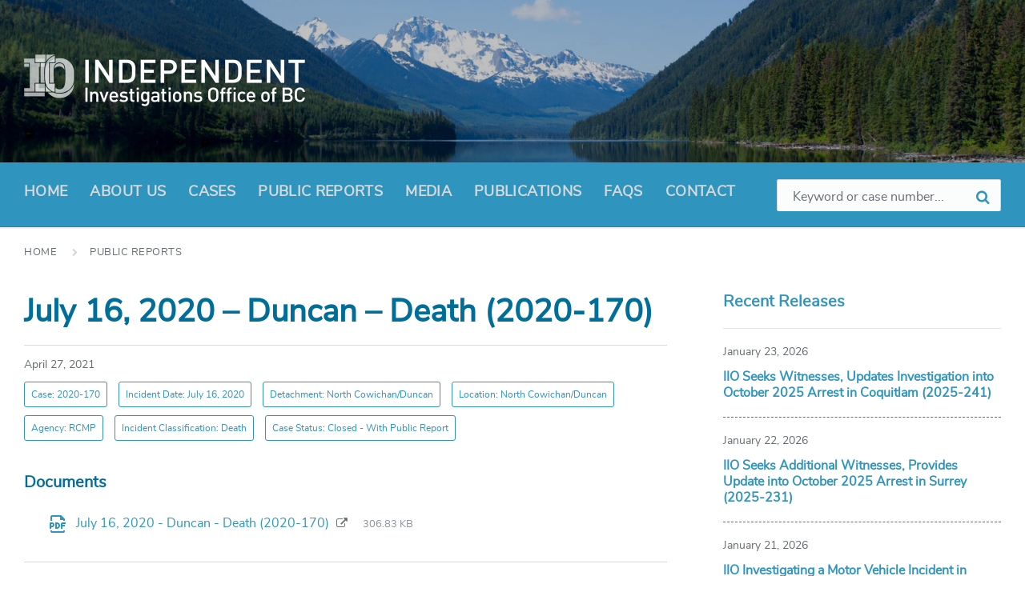

--- FILE ---
content_type: text/html; charset=UTF-8
request_url: https://iiobc.ca/public-reports/july-16-2020-duncan-death-2020-170/
body_size: 12652
content:
<!DOCTYPE html>
<html dir="ltr" lang="en-US" prefix="og: https://ogp.me/ns#">
<head>
    <meta http-equiv="Content-Type" content="text/html; charset=UTF-8">
    <meta name="viewport" content="width=device-width, initial-scale=1.0">
    <link rel="pingback" href="https://iiobc.ca/xmlrpc.php">
    <title>July 16, 2020 – Duncan – Death (2020-170) | Independent Investigations Office of BC, IIO, IIOBC</title>
	<style>img:is([sizes="auto" i], [sizes^="auto," i]) { contain-intrinsic-size: 3000px 1500px }</style>
	
		<!-- All in One SEO 4.8.0 - aioseo.com -->
	<meta name="robots" content="max-image-preview:large" />
	<meta name="google-site-verification" content="CHCbNFNDmkZOjQhPcsWOGbHkVZMwrjp-G4Iaalqkiis" />
	<link rel="canonical" href="https://iiobc.ca/public-reports/july-16-2020-duncan-death-2020-170/" />
	<meta name="generator" content="All in One SEO (AIOSEO) 4.8.0" />
		<meta property="og:locale" content="en_US" />
		<meta property="og:site_name" content="Independent Investigations Office of BC, IIO, IIOBC | The Independent Investigations Office of BC is a civilian-led investigatory body" />
		<meta property="og:type" content="article" />
		<meta property="og:title" content="July 16, 2020 – Duncan – Death (2020-170) | Independent Investigations Office of BC, IIO, IIOBC" />
		<meta property="og:url" content="https://iiobc.ca/public-reports/july-16-2020-duncan-death-2020-170/" />
		<meta property="og:image" content="https://iiobc.ca/app/uploads/sites/472/2019/03/iio_logo.png" />
		<meta property="og:image:secure_url" content="https://iiobc.ca/app/uploads/sites/472/2019/03/iio_logo.png" />
		<meta property="og:image:width" content="702" />
		<meta property="og:image:height" content="130" />
		<meta property="article:published_time" content="2021-04-27T19:45:10+00:00" />
		<meta property="article:modified_time" content="2021-04-27T19:45:10+00:00" />
		<script type="application/ld+json" class="aioseo-schema">
			{"@context":"https:\/\/schema.org","@graph":[{"@type":"BreadcrumbList","@id":"https:\/\/iiobc.ca\/public-reports\/july-16-2020-duncan-death-2020-170\/#breadcrumblist","itemListElement":[{"@type":"ListItem","@id":"https:\/\/iiobc.ca\/#listItem","position":1,"name":"Home","item":"https:\/\/iiobc.ca\/","nextItem":{"@type":"ListItem","@id":"https:\/\/iiobc.ca\/public-reports\/july-16-2020-duncan-death-2020-170\/#listItem","name":"July 16, 2020 - Duncan - Death (2020-170)"}},{"@type":"ListItem","@id":"https:\/\/iiobc.ca\/public-reports\/july-16-2020-duncan-death-2020-170\/#listItem","position":2,"name":"July 16, 2020 - Duncan - Death (2020-170)","previousItem":{"@type":"ListItem","@id":"https:\/\/iiobc.ca\/#listItem","name":"Home"}}]},{"@type":"Organization","@id":"https:\/\/iiobc.ca\/#organization","name":"Independent Investigations Office of BC, IIO, IIOBC","description":"The Independent Investigations Office of BC is a civilian-led investigatory body","url":"https:\/\/iiobc.ca\/","logo":{"@type":"ImageObject","url":"https:\/\/iiobc.ca\/app\/uploads\/sites\/472\/2019\/03\/iio_logo.png","@id":"https:\/\/iiobc.ca\/public-reports\/july-16-2020-duncan-death-2020-170\/#organizationLogo","width":702,"height":130},"image":{"@id":"https:\/\/iiobc.ca\/public-reports\/july-16-2020-duncan-death-2020-170\/#organizationLogo"}},{"@type":"WebPage","@id":"https:\/\/iiobc.ca\/public-reports\/july-16-2020-duncan-death-2020-170\/#webpage","url":"https:\/\/iiobc.ca\/public-reports\/july-16-2020-duncan-death-2020-170\/","name":"July 16, 2020 \u2013 Duncan \u2013 Death (2020-170) | Independent Investigations Office of BC, IIO, IIOBC","inLanguage":"en-US","isPartOf":{"@id":"https:\/\/iiobc.ca\/#website"},"breadcrumb":{"@id":"https:\/\/iiobc.ca\/public-reports\/july-16-2020-duncan-death-2020-170\/#breadcrumblist"},"datePublished":"2021-04-27T12:45:10-07:00","dateModified":"2021-04-27T12:45:10-07:00"},{"@type":"WebSite","@id":"https:\/\/iiobc.ca\/#website","url":"https:\/\/iiobc.ca\/","name":"Independent Investigations Office of BC, IIO, IIOBC","description":"The Independent Investigations Office of BC is a civilian-led investigatory body","inLanguage":"en-US","publisher":{"@id":"https:\/\/iiobc.ca\/#organization"}}]}
		</script>
		<!-- All in One SEO -->

<link rel="alternate" type="application/rss+xml" title="Independent Investigations Office of BC, IIO, IIOBC &raquo; Feed" href="https://iiobc.ca/feed/" />
<link rel="alternate" type="application/rss+xml" title="Independent Investigations Office of BC, IIO, IIOBC &raquo; Comments Feed" href="https://iiobc.ca/comments/feed/" />
<script type="text/javascript">
/* <![CDATA[ */
window._wpemojiSettings = {"baseUrl":"https:\/\/s.w.org\/images\/core\/emoji\/15.0.3\/72x72\/","ext":".png","svgUrl":"https:\/\/s.w.org\/images\/core\/emoji\/15.0.3\/svg\/","svgExt":".svg","source":{"concatemoji":"https:\/\/iiobc.ca\/wp-includes\/js\/wp-emoji-release.min.js?ver=6.7.2"}};
/*! This file is auto-generated */
!function(i,n){var o,s,e;function c(e){try{var t={supportTests:e,timestamp:(new Date).valueOf()};sessionStorage.setItem(o,JSON.stringify(t))}catch(e){}}function p(e,t,n){e.clearRect(0,0,e.canvas.width,e.canvas.height),e.fillText(t,0,0);var t=new Uint32Array(e.getImageData(0,0,e.canvas.width,e.canvas.height).data),r=(e.clearRect(0,0,e.canvas.width,e.canvas.height),e.fillText(n,0,0),new Uint32Array(e.getImageData(0,0,e.canvas.width,e.canvas.height).data));return t.every(function(e,t){return e===r[t]})}function u(e,t,n){switch(t){case"flag":return n(e,"\ud83c\udff3\ufe0f\u200d\u26a7\ufe0f","\ud83c\udff3\ufe0f\u200b\u26a7\ufe0f")?!1:!n(e,"\ud83c\uddfa\ud83c\uddf3","\ud83c\uddfa\u200b\ud83c\uddf3")&&!n(e,"\ud83c\udff4\udb40\udc67\udb40\udc62\udb40\udc65\udb40\udc6e\udb40\udc67\udb40\udc7f","\ud83c\udff4\u200b\udb40\udc67\u200b\udb40\udc62\u200b\udb40\udc65\u200b\udb40\udc6e\u200b\udb40\udc67\u200b\udb40\udc7f");case"emoji":return!n(e,"\ud83d\udc26\u200d\u2b1b","\ud83d\udc26\u200b\u2b1b")}return!1}function f(e,t,n){var r="undefined"!=typeof WorkerGlobalScope&&self instanceof WorkerGlobalScope?new OffscreenCanvas(300,150):i.createElement("canvas"),a=r.getContext("2d",{willReadFrequently:!0}),o=(a.textBaseline="top",a.font="600 32px Arial",{});return e.forEach(function(e){o[e]=t(a,e,n)}),o}function t(e){var t=i.createElement("script");t.src=e,t.defer=!0,i.head.appendChild(t)}"undefined"!=typeof Promise&&(o="wpEmojiSettingsSupports",s=["flag","emoji"],n.supports={everything:!0,everythingExceptFlag:!0},e=new Promise(function(e){i.addEventListener("DOMContentLoaded",e,{once:!0})}),new Promise(function(t){var n=function(){try{var e=JSON.parse(sessionStorage.getItem(o));if("object"==typeof e&&"number"==typeof e.timestamp&&(new Date).valueOf()<e.timestamp+604800&&"object"==typeof e.supportTests)return e.supportTests}catch(e){}return null}();if(!n){if("undefined"!=typeof Worker&&"undefined"!=typeof OffscreenCanvas&&"undefined"!=typeof URL&&URL.createObjectURL&&"undefined"!=typeof Blob)try{var e="postMessage("+f.toString()+"("+[JSON.stringify(s),u.toString(),p.toString()].join(",")+"));",r=new Blob([e],{type:"text/javascript"}),a=new Worker(URL.createObjectURL(r),{name:"wpTestEmojiSupports"});return void(a.onmessage=function(e){c(n=e.data),a.terminate(),t(n)})}catch(e){}c(n=f(s,u,p))}t(n)}).then(function(e){for(var t in e)n.supports[t]=e[t],n.supports.everything=n.supports.everything&&n.supports[t],"flag"!==t&&(n.supports.everythingExceptFlag=n.supports.everythingExceptFlag&&n.supports[t]);n.supports.everythingExceptFlag=n.supports.everythingExceptFlag&&!n.supports.flag,n.DOMReady=!1,n.readyCallback=function(){n.DOMReady=!0}}).then(function(){return e}).then(function(){var e;n.supports.everything||(n.readyCallback(),(e=n.source||{}).concatemoji?t(e.concatemoji):e.wpemoji&&e.twemoji&&(t(e.twemoji),t(e.wpemoji)))}))}((window,document),window._wpemojiSettings);
/* ]]> */
</script>
		<style type="text/css">
			#wpadminbar #wp-admin-bar-my-networks > .ab-item:first-child:before {
				content: "\f325";
				top: 3px;
			}
		</style>
		<style id='wp-emoji-styles-inline-css' type='text/css'>

	img.wp-smiley, img.emoji {
		display: inline !important;
		border: none !important;
		box-shadow: none !important;
		height: 1em !important;
		width: 1em !important;
		margin: 0 0.07em !important;
		vertical-align: -0.1em !important;
		background: none !important;
		padding: 0 !important;
	}
</style>
<link rel='stylesheet' id='wp-block-library-css' href='https://iiobc.ca/wp-includes/css/dist/block-library/style.min.css?ver=6.7.2' type='text/css' media='all' />
<style id='classic-theme-styles-inline-css' type='text/css'>
/*! This file is auto-generated */
.wp-block-button__link{color:#fff;background-color:#32373c;border-radius:9999px;box-shadow:none;text-decoration:none;padding:calc(.667em + 2px) calc(1.333em + 2px);font-size:1.125em}.wp-block-file__button{background:#32373c;color:#fff;text-decoration:none}
</style>
<style id='global-styles-inline-css' type='text/css'>
:root{--wp--preset--aspect-ratio--square: 1;--wp--preset--aspect-ratio--4-3: 4/3;--wp--preset--aspect-ratio--3-4: 3/4;--wp--preset--aspect-ratio--3-2: 3/2;--wp--preset--aspect-ratio--2-3: 2/3;--wp--preset--aspect-ratio--16-9: 16/9;--wp--preset--aspect-ratio--9-16: 9/16;--wp--preset--color--black: #000000;--wp--preset--color--cyan-bluish-gray: #abb8c3;--wp--preset--color--white: #ffffff;--wp--preset--color--pale-pink: #f78da7;--wp--preset--color--vivid-red: #cf2e2e;--wp--preset--color--luminous-vivid-orange: #ff6900;--wp--preset--color--luminous-vivid-amber: #fcb900;--wp--preset--color--light-green-cyan: #7bdcb5;--wp--preset--color--vivid-green-cyan: #00d084;--wp--preset--color--pale-cyan-blue: #8ed1fc;--wp--preset--color--vivid-cyan-blue: #0693e3;--wp--preset--color--vivid-purple: #9b51e0;--wp--preset--gradient--vivid-cyan-blue-to-vivid-purple: linear-gradient(135deg,rgba(6,147,227,1) 0%,rgb(155,81,224) 100%);--wp--preset--gradient--light-green-cyan-to-vivid-green-cyan: linear-gradient(135deg,rgb(122,220,180) 0%,rgb(0,208,130) 100%);--wp--preset--gradient--luminous-vivid-amber-to-luminous-vivid-orange: linear-gradient(135deg,rgba(252,185,0,1) 0%,rgba(255,105,0,1) 100%);--wp--preset--gradient--luminous-vivid-orange-to-vivid-red: linear-gradient(135deg,rgba(255,105,0,1) 0%,rgb(207,46,46) 100%);--wp--preset--gradient--very-light-gray-to-cyan-bluish-gray: linear-gradient(135deg,rgb(238,238,238) 0%,rgb(169,184,195) 100%);--wp--preset--gradient--cool-to-warm-spectrum: linear-gradient(135deg,rgb(74,234,220) 0%,rgb(151,120,209) 20%,rgb(207,42,186) 40%,rgb(238,44,130) 60%,rgb(251,105,98) 80%,rgb(254,248,76) 100%);--wp--preset--gradient--blush-light-purple: linear-gradient(135deg,rgb(255,206,236) 0%,rgb(152,150,240) 100%);--wp--preset--gradient--blush-bordeaux: linear-gradient(135deg,rgb(254,205,165) 0%,rgb(254,45,45) 50%,rgb(107,0,62) 100%);--wp--preset--gradient--luminous-dusk: linear-gradient(135deg,rgb(255,203,112) 0%,rgb(199,81,192) 50%,rgb(65,88,208) 100%);--wp--preset--gradient--pale-ocean: linear-gradient(135deg,rgb(255,245,203) 0%,rgb(182,227,212) 50%,rgb(51,167,181) 100%);--wp--preset--gradient--electric-grass: linear-gradient(135deg,rgb(202,248,128) 0%,rgb(113,206,126) 100%);--wp--preset--gradient--midnight: linear-gradient(135deg,rgb(2,3,129) 0%,rgb(40,116,252) 100%);--wp--preset--font-size--small: 13px;--wp--preset--font-size--medium: 20px;--wp--preset--font-size--large: 36px;--wp--preset--font-size--x-large: 42px;--wp--preset--spacing--20: 0.44rem;--wp--preset--spacing--30: 0.67rem;--wp--preset--spacing--40: 1rem;--wp--preset--spacing--50: 1.5rem;--wp--preset--spacing--60: 2.25rem;--wp--preset--spacing--70: 3.38rem;--wp--preset--spacing--80: 5.06rem;--wp--preset--shadow--natural: 6px 6px 9px rgba(0, 0, 0, 0.2);--wp--preset--shadow--deep: 12px 12px 50px rgba(0, 0, 0, 0.4);--wp--preset--shadow--sharp: 6px 6px 0px rgba(0, 0, 0, 0.2);--wp--preset--shadow--outlined: 6px 6px 0px -3px rgba(255, 255, 255, 1), 6px 6px rgba(0, 0, 0, 1);--wp--preset--shadow--crisp: 6px 6px 0px rgba(0, 0, 0, 1);}:where(.is-layout-flex){gap: 0.5em;}:where(.is-layout-grid){gap: 0.5em;}body .is-layout-flex{display: flex;}.is-layout-flex{flex-wrap: wrap;align-items: center;}.is-layout-flex > :is(*, div){margin: 0;}body .is-layout-grid{display: grid;}.is-layout-grid > :is(*, div){margin: 0;}:where(.wp-block-columns.is-layout-flex){gap: 2em;}:where(.wp-block-columns.is-layout-grid){gap: 2em;}:where(.wp-block-post-template.is-layout-flex){gap: 1.25em;}:where(.wp-block-post-template.is-layout-grid){gap: 1.25em;}.has-black-color{color: var(--wp--preset--color--black) !important;}.has-cyan-bluish-gray-color{color: var(--wp--preset--color--cyan-bluish-gray) !important;}.has-white-color{color: var(--wp--preset--color--white) !important;}.has-pale-pink-color{color: var(--wp--preset--color--pale-pink) !important;}.has-vivid-red-color{color: var(--wp--preset--color--vivid-red) !important;}.has-luminous-vivid-orange-color{color: var(--wp--preset--color--luminous-vivid-orange) !important;}.has-luminous-vivid-amber-color{color: var(--wp--preset--color--luminous-vivid-amber) !important;}.has-light-green-cyan-color{color: var(--wp--preset--color--light-green-cyan) !important;}.has-vivid-green-cyan-color{color: var(--wp--preset--color--vivid-green-cyan) !important;}.has-pale-cyan-blue-color{color: var(--wp--preset--color--pale-cyan-blue) !important;}.has-vivid-cyan-blue-color{color: var(--wp--preset--color--vivid-cyan-blue) !important;}.has-vivid-purple-color{color: var(--wp--preset--color--vivid-purple) !important;}.has-black-background-color{background-color: var(--wp--preset--color--black) !important;}.has-cyan-bluish-gray-background-color{background-color: var(--wp--preset--color--cyan-bluish-gray) !important;}.has-white-background-color{background-color: var(--wp--preset--color--white) !important;}.has-pale-pink-background-color{background-color: var(--wp--preset--color--pale-pink) !important;}.has-vivid-red-background-color{background-color: var(--wp--preset--color--vivid-red) !important;}.has-luminous-vivid-orange-background-color{background-color: var(--wp--preset--color--luminous-vivid-orange) !important;}.has-luminous-vivid-amber-background-color{background-color: var(--wp--preset--color--luminous-vivid-amber) !important;}.has-light-green-cyan-background-color{background-color: var(--wp--preset--color--light-green-cyan) !important;}.has-vivid-green-cyan-background-color{background-color: var(--wp--preset--color--vivid-green-cyan) !important;}.has-pale-cyan-blue-background-color{background-color: var(--wp--preset--color--pale-cyan-blue) !important;}.has-vivid-cyan-blue-background-color{background-color: var(--wp--preset--color--vivid-cyan-blue) !important;}.has-vivid-purple-background-color{background-color: var(--wp--preset--color--vivid-purple) !important;}.has-black-border-color{border-color: var(--wp--preset--color--black) !important;}.has-cyan-bluish-gray-border-color{border-color: var(--wp--preset--color--cyan-bluish-gray) !important;}.has-white-border-color{border-color: var(--wp--preset--color--white) !important;}.has-pale-pink-border-color{border-color: var(--wp--preset--color--pale-pink) !important;}.has-vivid-red-border-color{border-color: var(--wp--preset--color--vivid-red) !important;}.has-luminous-vivid-orange-border-color{border-color: var(--wp--preset--color--luminous-vivid-orange) !important;}.has-luminous-vivid-amber-border-color{border-color: var(--wp--preset--color--luminous-vivid-amber) !important;}.has-light-green-cyan-border-color{border-color: var(--wp--preset--color--light-green-cyan) !important;}.has-vivid-green-cyan-border-color{border-color: var(--wp--preset--color--vivid-green-cyan) !important;}.has-pale-cyan-blue-border-color{border-color: var(--wp--preset--color--pale-cyan-blue) !important;}.has-vivid-cyan-blue-border-color{border-color: var(--wp--preset--color--vivid-cyan-blue) !important;}.has-vivid-purple-border-color{border-color: var(--wp--preset--color--vivid-purple) !important;}.has-vivid-cyan-blue-to-vivid-purple-gradient-background{background: var(--wp--preset--gradient--vivid-cyan-blue-to-vivid-purple) !important;}.has-light-green-cyan-to-vivid-green-cyan-gradient-background{background: var(--wp--preset--gradient--light-green-cyan-to-vivid-green-cyan) !important;}.has-luminous-vivid-amber-to-luminous-vivid-orange-gradient-background{background: var(--wp--preset--gradient--luminous-vivid-amber-to-luminous-vivid-orange) !important;}.has-luminous-vivid-orange-to-vivid-red-gradient-background{background: var(--wp--preset--gradient--luminous-vivid-orange-to-vivid-red) !important;}.has-very-light-gray-to-cyan-bluish-gray-gradient-background{background: var(--wp--preset--gradient--very-light-gray-to-cyan-bluish-gray) !important;}.has-cool-to-warm-spectrum-gradient-background{background: var(--wp--preset--gradient--cool-to-warm-spectrum) !important;}.has-blush-light-purple-gradient-background{background: var(--wp--preset--gradient--blush-light-purple) !important;}.has-blush-bordeaux-gradient-background{background: var(--wp--preset--gradient--blush-bordeaux) !important;}.has-luminous-dusk-gradient-background{background: var(--wp--preset--gradient--luminous-dusk) !important;}.has-pale-ocean-gradient-background{background: var(--wp--preset--gradient--pale-ocean) !important;}.has-electric-grass-gradient-background{background: var(--wp--preset--gradient--electric-grass) !important;}.has-midnight-gradient-background{background: var(--wp--preset--gradient--midnight) !important;}.has-small-font-size{font-size: var(--wp--preset--font-size--small) !important;}.has-medium-font-size{font-size: var(--wp--preset--font-size--medium) !important;}.has-large-font-size{font-size: var(--wp--preset--font-size--large) !important;}.has-x-large-font-size{font-size: var(--wp--preset--font-size--x-large) !important;}
:where(.wp-block-post-template.is-layout-flex){gap: 1.25em;}:where(.wp-block-post-template.is-layout-grid){gap: 1.25em;}
:where(.wp-block-columns.is-layout-flex){gap: 2em;}:where(.wp-block-columns.is-layout-grid){gap: 2em;}
:root :where(.wp-block-pullquote){font-size: 1.5em;line-height: 1.6;}
</style>
<link rel='stylesheet' id='lsvr-pressville-main-style-css' href='https://iiobc.ca/app/themes/bcgov-iio-theme/style.css?ver=6.7.2' type='text/css' media='all' />
<style id='lsvr-pressville-main-style-inline-css' type='text/css'>
@media ( min-width: 1200px ) { .header-titlebar__logo { width: 120px; } } .header-titlebar__logo { max-width: 120px; }
</style>
<link rel='stylesheet' id='lsvr-pressville-child-style-css' href='https://iiobc.ca/app/themes/child-bcgov-iio-theme/style.css?ver=1.4.1' type='text/css' media='all' />
<link rel='stylesheet' id='font-awesome-css' href='https://iiobc.ca/app/themes/child-bcgov-iio-theme/assets/fonts/font-awesome.min.css?ver=6.7.2' type='text/css' media='all' />
<link rel='stylesheet' id='select2-css' href='https://iiobc.ca/app/themes/child-bcgov-iio-theme/assets/css/select2.min.css?ver=6.7.2' type='text/css' media='all' />
<link rel='stylesheet' id='lsvr-pressville-color-scheme-css' href='https://iiobc.ca/app/themes/bcgov-iio-theme/assets/css/skins/default.css?ver=6.7.2' type='text/css' media='all' />
<style id='lsvr-pressville-color-scheme-inline-css' type='text/css'>
body { color: #000000; }a { color: #2f95be; }abbr { border-color: #000000; }input, select, textarea { color: #000000; }.c-alert-message { background-color: rgba( 47, 149, 190, 0.25 ); }.c-alert-message:before { color: #2f95be; }.c-arrow-button__icon { color: #2f95be; }.c-button { color: #2f95be; border-color: rgba( 47, 149, 190, 0.6 ); }.c-button:hover { border-color: #2f95be; }.c-button:active { border-color: rgba( 47, 149, 190, 0.5 ); }.c-search-form__button { color: #2f95be; }.header-topbar { background-color: #2f95be; }@media ( min-width: 992px ) {.header-menu-primary__item-link--level-0 { color: #000000; }.current-menu-ancestor .header-menu-primary__item-link--level-0,.current-menu-item .header-menu-primary__item-link--level-0 { color: #2f95be; }.current-menu-ancestor .header-menu-primary__item-link--level-0:before,.current-menu-item .header-menu-primary__item-link--level-0:before { background-color: #2f95be; }.header-menu-primary__dropdown .header-menu-primary__item-link { color: #000000; }.header-menu-primary__dropdown .header-menu-primary__item-link:hover { color: #2f95be; }.header-menu-primary__dropdown .header-menu-primary__item--level-1.current-menu-ancestor > .header-menu-primary__item-link,.header-menu-primary__dropdown .current-menu-item > .header-menu-primary__item-link { background-color: rgba( 47, 149, 190, 0.2 ); }.header-menu-primary__megamenu .header-menu-primary__item-link { color: #000000; }.header-menu-primary__megamenu .header-menu-primary__item-link:hover { color: #2f95be; }.header-menu-primary__megamenu .header-menu-primary__item-link--level-1 { color: #2f95be; }.header-menu-primary__megamenu .header-menu-primary__submenu--level-1 .current-menu-item > .header-menu-primary__item-link { background-color: rgba( 47, 149, 190, 0.2 ); }}.header-search__toggle { background-color: #2f95be; }.header-search__submit { color: #2f95be; }.header-search__filter-label--active { background-color: #2f95be; }.header-languages-mobile__item-link--active { color: #2f95be; }.header-languages-mobile__toggle { background-color: #2f95be; }.header-languages-mobile__toggle:before { border-bottom-color: #2f95be; }.header-mobile-toggle { background-color: #2f95be; }.post-archive-categories__list:before { color: #2f95be; }.post-archive-categories__item:before { background-color: #000000; }.post-archive-categories__item-link { color: #2f95be; }.post-archive-filter__option--datepicker:after { color: #2f95be; }.post-archive-filter__submit-button { background-color: #2f95be; }.post-archive-filter__reset-button { color: #2f95be; }.post__category-link,.post__meta-author-link,.post__meta-location .post__location-link { color: #2f95be; }.post-password-form input[type="submit"] { background-color: #2f95be; }.post__tag-item-link { color: #2f95be; border-color: rgba( 47, 149, 190, 0.4 ); }.post__tag-item-link:hover { background-color: #2f95be; }.post-comments__list .comment-reply-link { color: #2f95be; border-color: rgba( 47, 149, 190, 0.6 ); }.post-comments__list .comment-reply-link:hover { border-color: #2f95be; }.post-comments__list .comment-reply-link:active { border-color: rgba( 47, 149, 190, 0.5 ); }.comment-form .submit { background-color: #2f95be; }.post-pagination__item-link,.post-pagination__number-link { color: #2f95be; }.post-pagination__number-link:hover { background-color: #2f95be;  }.navigation.pagination a { color: #2f95be; }.navigation.pagination .page-numbers.current,.navigation.pagination .page-numbers:not( .next ):not( .prev ):not( .dots ):hover { background-color: #2f95be; }.blog-post-archive .post__title-link { color: #2f95be; }.blog-post-archive--grid .post__categories-link { color: rgba( 47, 149, 190, 0.8 ); }.blog-post-archive--grid .has-post-thumbnail:hover .post__bg { background-color: rgba( 47, 149, 190, 0.65 ); }.lsvr_listing-map__infobox-title-link { color: #2f95be; }.lsvr_listing-map__marker-inner { background-color: #2f95be; border-color: #2f95be; }.lsvr_listing-map__marker-inner:before { border-top-color: #2f95be; }.lsvr_listing-post-archive--default .post__title-link { color: #2f95be; }.lsvr_listing-post-archive--grid  .post__meta { background-color: rgba( 47, 149, 190, 0.9 ); }.lsvr_listing-post-single .post__social-links-link:hover { background-color: #2f95be; }.lsvr_listing-post-single .post__contact-item:before { color: #2f95be; }.lsvr_listing-post-single .post__contact-item-link { color: #2f95be; }.lsvr_listing-post-single .post__addressmap { background-color: #2f95be; }.lsvr_listing-post-single .post__address:before { color: #2f95be; }.lsvr_event-post-archive--default .post__title-link { color: #2f95be; }.lsvr_event-post-archive--grid .post__date { background-color: rgba( 47, 149, 190, 0.9 ); }.lsvr_event-post-archive--grid .post.has-post-thumbnail:hover .post__bg { background-color: rgba( 47, 149, 190, 0.4 ); }.lsvr_event-post-archive--timeline .post__inner:before { background-color: #2f95be; }.lsvr_event-post-archive--timeline .post__title-link { color: #2f95be; }.lsvr_event-post-single .post__status { background-color: rgba( 47, 149, 190, 0.2 ); }.lsvr_event-post-single .post__status:before { color: rgba( 47, 149, 190, 0.4 ); }.lsvr_event-post-single .post__info-item:before { color: #2f95be; }.lsvr_event-post-single .post__addressmap { background-color: #2f95be; }.lsvr_event-post-single .post__address:before { color: #2f95be; }.lsvr_gallery-post-archive--default .post__title-link { color: #2f95be; }.lsvr_gallery-post-archive--grid .post:hover .post__bg { background-color: rgba( 47, 149, 190, 0.4 ); }.lsvr_document-post-archive--default .post__title-link { color: #2f95be; }.lsvr_document-post-archive--categorized-attachments .post-tree__folder-link-holder:before { color: #2f95be; }.lsvr_document-post-archive--categorized-attachments .post-tree__folder-toggle:before { color: #2f95be; }.lsvr_document-post-single .post__meta-item:before { color: #2f95be; }.lsvr_person-post-page .post__social-link:hover { background-color: #2f95be; }.lsvr_person-post-archive .post__title-link { color: #2f95be; }.lsvr_person-post-archive .post__subtitle { color: #2f95be; }.lsvr_person-post-single .post__subtitle { color: #2f95be; }.lsvr_person-post-single .post__contact-item:before { color: #2f95be; }.lsvr_person-post-single .post__contact-item-link { color: #2f95be; }.search-results-page__item-title-link { color: #2f95be; }.back-to-top__link { background-color: #2f95be; }.widget__title { color: #000000; }.widget__more-link { color: #2f95be; border-color: rgba( 47, 149, 190, 0.6 ); }.widget__more-link:hover { border-color: rgba( 47, 149, 190, 1 ); }.widget__more-link:active { border-color: rgba( 47, 149, 190, 0.5 ); }.lsvr-pressville-weather-widget__time-title,.lsvr-pressville-weather-widget__weather-item-title { color: #2f95be; }.lsvr-pressville-weather-widget__weather-item-icon { color: #2f95be; }.lsvr-post-featured-widget__title-link { color: #2f95be; }.lsvr-post-featured-widget__category-link { color: #2f95be; }.lsvr_notice-list-widget__item-title-link { color: #2f95be; }.lsvr_notice-list-widget__item-category-link { color: #2f95be; }.lsvr_listing-list-widget__item-title-link { color: #2f95be; }.lsvr_listing-featured-widget__title-link { color: #2f95be; }.lsvr_event-list-widget__item-title-link { color: #2f95be; }.lsvr_event-list-widget__item-date-month { background-color: #2f95be; }.lsvr_event-featured-widget__title-link { color: #2f95be; }.lsvr_event-filter-widget__option--datepicker:after { color: #2f95be; }.lsvr_event-filter-widget__submit-button { background-color: #2f95be; }.lsvr_gallery-list-widget__item-title-link { color: #2f95be; }.lsvr_gallery-featured-widget__title-link { color: #2f95be; }.lsvr_document-list-widget__item-title-link { color: #2f95be; }.lsvr_document-featured-widget__title-link { color: #2f95be; }.lsvr_person-list-widget__item-title-link { color: #2f95be; }.lsvr_person-list-widget__item-subtitle { color: #2f95be; }.lsvr_person-list-widget__item-social-link:hover { background-color: #2f95be; }.lsvr_person-featured-widget__title-link { color: #2f95be; }.lsvr_person-featured-widget__subtitle { color: #2f95be; }.lsvr_person-featured-widget__social-link:hover { background-color: #2f95be; }.widget_display_search .button { color: #2f95be; border-color: rgba( 47, 149, 190, 0.6 ); }.widget_display_search .button:hover { border-color: #2f95be; }.widget_display_search .button:active { border-color: rgba( 47, 149, 190, 0.5 ); }.bbp_widget_login .bbp-submit-wrapper .button { color: #2f95be; border-color: rgba( 47, 149, 190, 0.6 ); }.bbp_widget_login .bbp-submit-wrapper .button:hover { border-color: #2f95be; }.bbp_widget_login .bbp-submit-wrapper .button:active { border-color: rgba( 47, 149, 190, 0.5 ); }.lsvr-pressville-post-grid__post-event-date { background-color: rgba( 47, 149, 190, 0.9 ); }.lsvr-pressville-post-grid__post-badge { background-color: rgba( 47, 149, 190, 0.9 ); }.has-post-thumbnail:hover .lsvr-pressville-post-grid__post-bg { background-color: rgba( 47, 149, 190, 0.5 ); }.lsvr-pressville-sitemap__item-link--level-0 { color: #2f95be; }.lsvr-pressville-sitemap__toggle { color: #2f95be; }.lsvr-button { color: #2f95be; border-color: rgba( 47, 149, 190, 0.6 ); }.lsvr-button:hover { border-color: #2f95be; }.lsvr-button:active { border-color: rgba( 47, 149, 190, 0.5 ); }.lsvr-cta__button-link { color: #2f95be; border-color: rgba( 47, 149, 190, 0.6 ); }.lsvr-cta__button-link:hover { border-color: #2f95be; }.lsvr-cta__button-link:active { border-color: rgba( 47, 149, 190, 0.5 ); }.lsvr-pricing-table__title { background-color: #2f95be; }.lsvr-pricing-table__price-value { color: #2f95be; }.lsvr-pricing-table__button-link { color: #2f95be; border-color: rgba( 47, 149, 190, 0.6 ); }.lsvr-pricing-table__button-link:hover { border-color: #2f95be; }.lsvr-pricing-table__button-link:active { border-color: rgba( 47, 149, 190, 0.5 ); }.lsvr-counter__number { color: #2f95be; }.lsvr-feature__icon { color: #2f95be; }.lsvr-progress-bar__bar-inner { background-color: #2f95be; }.bbp-submit-wrapper button { border-color: #2f95be; background-color: #2f95be; }div.bbp-template-notice,div.bbp-template-notice.info { background-color: rgba( 47, 149, 190, 0.25 ); }div.bbp-template-notice:before,div.bbp-template-notice.info:before { color: #2f95be; }div.bbp-template-notice p { color: #000000; }div.bbp-template-notice a { color: #2f95be; }div.bbp-template-notice a:hover { color: #2f95be; }#bbpress-forums .bbp-reply-content #subscription-toggle a { color: #2f95be; }#bbpress-forums .bbp-pagination-links .page-numbers.current { background-color: #2f95be; }#bbpress-forums #bbp-your-profile fieldset input,#bbpress-forums #bbp-your-profile fieldset textarea { color: #000000; }#bbpress-forums #bbp-your-profile #bbp_user_edit_submit { border-color: #2f95be; background-color: #2f95be; }.lsvr-datepicker .ui-datepicker-prev,.lsvr-datepicker .ui-datepicker-next { color: #2f95be; }.lsvr-datepicker th { color: #2f95be; }.lsvr-datepicker td a { color: #000000; }.lsvr-datepicker .ui-state-active { color: #2f95be; }@media ( max-width: 991px ) {.header-topbar { background-color: #f6f5f5; }.header-menu-secondary__list a { color: #2f95be; }.header-menu-primary__item-link { color: #000000; }.header-menu-primary__item-link--level-0 { color: #000000; }.header-menu-primary__submenu-toggle-icon--active { color: #2f95be; }}
</style>
<link rel='stylesheet' id='tablepress-default-css' href='https://iiobc.ca/app/plugins/tablepress/css/build/default.css?ver=3.0.4' type='text/css' media='all' />
<script type="text/javascript" src="https://iiobc.ca/wp-includes/js/jquery/jquery.min.js?ver=3.7.1" id="jquery-core-js"></script>
<script type="text/javascript" src="https://iiobc.ca/wp-includes/js/jquery/jquery-migrate.min.js?ver=3.4.1" id="jquery-migrate-js"></script>
<script type="text/javascript" id="bcgov-looker-snowplow-js-extra">
/* <![CDATA[ */
var bcgov_snowplow_vars = {"appId":"Snowplow_standalone","collector_url":"spt.apps.gov.bc.ca","is_search":""};
/* ]]> */
</script>
<script type="text/javascript" src="https://iiobc.ca/app/plugins/bcgov-looker-snowplow/public/js/bcgov-looker-snowplow-public.js?ver=1.2.4" id="bcgov-looker-snowplow-js"></script>
<script type="text/javascript" id="lsvr-pressville-toolkit-weather-widget-js-extra">
/* <![CDATA[ */
var lsvr_pressville_toolkit_ajax_weather_widget_var = {"url":"https:\/\/iiobc.ca\/wp-admin\/admin-ajax.php","nonce":"7ae1c27bb4"};
/* ]]> */
</script>
<script type="text/javascript" src="https://iiobc.ca/app/plugins/lsvr-pressville-toolkit/assets/js/lsvr-pressville-toolkit-weather-widget.min.js?ver=1.5.1" id="lsvr-pressville-toolkit-weather-widget-js"></script>
<script type="text/javascript" src="https://iiobc.ca/app/themes/child-bcgov-iio-theme/assets/js/select2.min.js?ver=6.7.2" id="select2-js"></script>
<script type="text/javascript" src="https://iiobc.ca/app/themes/child-bcgov-iio-theme/assets/js/iio_scripts.js?ver=1.0.0" id="iio-scripts-js"></script>
<link rel="https://api.w.org/" href="https://iiobc.ca/wp-json/" /><link rel="EditURI" type="application/rsd+xml" title="RSD" href="https://iiobc.ca/xmlrpc.php?rsd" />
<meta name="generator" content="WordPress 6.7.2" />
<link rel='shortlink' href='https://iiobc.ca/?p=14943' />
<link rel="alternate" title="oEmbed (JSON)" type="application/json+oembed" href="https://iiobc.ca/wp-json/oembed/1.0/embed?url=https%3A%2F%2Fiiobc.ca%2Fpublic-reports%2Fjuly-16-2020-duncan-death-2020-170%2F" />
<link rel="alternate" title="oEmbed (XML)" type="text/xml+oembed" href="https://iiobc.ca/wp-json/oembed/1.0/embed?url=https%3A%2F%2Fiiobc.ca%2Fpublic-reports%2Fjuly-16-2020-duncan-death-2020-170%2F&#038;format=xml" />
<link rel="icon" href="https://iiobc.ca/app/uploads/sites/472/2019/03/iio_icon-150x150.png" sizes="32x32" />
<link rel="icon" href="https://iiobc.ca/app/uploads/sites/472/2019/03/iio_icon.png" sizes="192x192" />
<link rel="apple-touch-icon" href="https://iiobc.ca/app/uploads/sites/472/2019/03/iio_icon.png" />
<meta name="msapplication-TileImage" content="https://iiobc.ca/app/uploads/sites/472/2019/03/iio_icon.png" />
		<style type="text/css" id="wp-custom-css">
			body .gform_wrapper h3.gform_title {
    display: none !important;
}
.slick-slide {
	height:auto;
}		</style>
		</head>

<body class="iio-public-reports-template-default single single-iio-public-reports postid-14943 wp-custom-logo">
	<div id="iio_site_url" style="display:none;">https://iiobc.ca</div>

	<!-- WRAPPER : begin -->
	<div id="wrapper">

		
		<!-- HEADER : begin -->
		<header id="header">
			<div class="header__inner">

				
				
<!-- HEADER TITLEBAR : begin -->
<div  class="header-titlebar header-titlebar--has-logo">

	<div class="header-titlebar__inner">
		<div class="lsvr-container">

			
			
				<div class="header-titlebar__logo">
					<a href="https://iiobc.ca/" class="header-titlebar__logo-link">
						<img src="https://iiobc.ca/app/uploads/sites/472/2019/03/iio_logo.png"
							class="header-titlebar__logo-image"
							alt="Independent Investigations Office of BC, IIO, IIOBC">
					</a>
				</div>

			
			
			
		</div>
	</div>

	
			<div class="header-titlebar__background header-titlebar__background--align-top header-titlebar__background--single"
				data-slideshow-speed="10">

				
					
						<div class="header-titlebar__background-image header-titlebar__background-image--default"
							style="background-image: url('https://iiobc.ca/app/uploads/sites/472/2019/03/iio_header_background.jpg'); "></div>

					
				
			</div>

		
	<span class="header-titlebar__overlay" style="opacity: 0.25;filter: alpha(opacity=0.25);"></span>
</div>
<!-- HEADER TITLEBAR : end -->


				
			<button type="button" class="header-mobile-toggle">
				Menu				<i class="header-mobile-toggle__icon"></i>
			</button>

			
				<!-- HEADER NAV GROUP : begin -->
				<div class="header__navgroup">

					
					
	
	<!-- HEADER NAVBAR : begin -->
	<div  class="header-navbar header-navbar--is-sticky">
		<div class="header-navbar__inner">
			<div class="lsvr-container">
				<div class="header-navbar__content">

					
					
	<!-- HEADER MENU : begin -->
	<nav class="header-menu-primary">

	    <ul id="menu-main" class="header-menu-primary__list">
            
        	<li class="header-menu-primary__item header-menu-primary__item--level-0 menu-item menu-item-type-post_type menu-item-object-page menu-item-home header-menu-primary__item--dropdown">

                <a href="https://iiobc.ca/"
                	class="header-menu-primary__item-link header-menu-primary__item-link--level-0"
                	>Home</a>

                            <div class="header-menu-primary__dropdown">
    		
            
                            </div>
    		
            </li>

            
            
        	<li class="header-menu-primary__item header-menu-primary__item--level-0 menu-item menu-item-type-custom menu-item-object-custom menu-item-has-children header-menu-primary__item--dropdown">

                <a href="#"
                	class="header-menu-primary__item-link header-menu-primary__item-link--level-0"
                	>About Us</a>

                            <div class="header-menu-primary__dropdown">
    		
            
        	<ul class="header-menu-primary__submenu sub-menu header-menu-primary__submenu--level-0">

            
            
        	<li class="header-menu-primary__item header-menu-primary__item--level-1 menu-item menu-item-type-post_type menu-item-object-page">

                <a href="https://iiobc.ca/about-us/who-we-are/"
                	class="header-menu-primary__item-link header-menu-primary__item-link--level-1"
                	>Who We Are</a>

            
            
            
            </li>

            
            
        	<li class="header-menu-primary__item header-menu-primary__item--level-1 menu-item menu-item-type-post_type menu-item-object-page">

                <a href="https://iiobc.ca/about-us/what-we-do/"
                	class="header-menu-primary__item-link header-menu-primary__item-link--level-1"
                	>What We Do</a>

            
            
            
            </li>

            
            
        	<li class="header-menu-primary__item header-menu-primary__item--level-1 menu-item menu-item-type-post_type menu-item-object-page">

                <a href="https://iiobc.ca/about-us/chief-civilian-director/"
                	class="header-menu-primary__item-link header-menu-primary__item-link--level-1"
                	>Chief Civilian Director</a>

            
            
            
            </li>

            
            
        	<li class="header-menu-primary__item header-menu-primary__item--level-1 menu-item menu-item-type-post_type menu-item-object-page">

                <a href="https://iiobc.ca/about-us/staff/"
                	class="header-menu-primary__item-link header-menu-primary__item-link--level-1"
                	>Staff</a>

            
            
            
            </li>

            
            
        	<li class="header-menu-primary__item header-menu-primary__item--level-1 menu-item menu-item-type-post_type menu-item-object-page">

                <a href="https://iiobc.ca/about-us/outreach/"
                	class="header-menu-primary__item-link header-menu-primary__item-link--level-1"
                	>Community &amp; Stakeholder Outreach</a>

            
            
            
            </li>

            
            
        	<li class="header-menu-primary__item header-menu-primary__item--level-1 menu-item menu-item-type-post_type menu-item-object-page">

                <a href="https://iiobc.ca/about-us/additional-police-oversight-in-bc/"
                	class="header-menu-primary__item-link header-menu-primary__item-link--level-1"
                	>Additional Police Oversight in BC</a>

            
            
            
            </li>

            
            
        	<li class="header-menu-primary__item header-menu-primary__item--level-1 menu-item menu-item-type-post_type menu-item-object-page">

                <a href="https://iiobc.ca/about-us/careers/"
                	class="header-menu-primary__item-link header-menu-primary__item-link--level-1"
                	>Careers</a>

            
            
            
            </li>

            
        	</ul>

            
                            </div>
    		
            </li>

            
            
        	<li class="header-menu-primary__item header-menu-primary__item--level-0 menu-item menu-item-type-post_type menu-item-object-page header-menu-primary__item--dropdown">

                <a href="https://iiobc.ca/cases/"
                	class="header-menu-primary__item-link header-menu-primary__item-link--level-0"
                	>Cases</a>

                            <div class="header-menu-primary__dropdown">
    		
            
                            </div>
    		
            </li>

            
            
        	<li class="header-menu-primary__item header-menu-primary__item--level-0 menu-item menu-item-type-post_type menu-item-object-page header-menu-primary__item--dropdown">

                <a href="https://iiobc.ca/public-reports/"
                	class="header-menu-primary__item-link header-menu-primary__item-link--level-0"
                	>Public Reports</a>

                            <div class="header-menu-primary__dropdown">
    		
            
                            </div>
    		
            </li>

            
            
        	<li class="header-menu-primary__item header-menu-primary__item--level-0 menu-item menu-item-type-post_type menu-item-object-page header-menu-primary__item--dropdown">

                <a href="https://iiobc.ca/media/"
                	class="header-menu-primary__item-link header-menu-primary__item-link--level-0"
                	>Media</a>

                            <div class="header-menu-primary__dropdown">
    		
            
                            </div>
    		
            </li>

            
            
        	<li class="header-menu-primary__item header-menu-primary__item--level-0 menu-item menu-item-type-post_type menu-item-object-page header-menu-primary__item--dropdown">

                <a href="https://iiobc.ca/publications/"
                	class="header-menu-primary__item-link header-menu-primary__item-link--level-0"
                	>Publications</a>

                            <div class="header-menu-primary__dropdown">
    		
            
                            </div>
    		
            </li>

            
            
        	<li class="header-menu-primary__item header-menu-primary__item--level-0 menu-item menu-item-type-post_type menu-item-object-page header-menu-primary__item--dropdown">

                <a href="https://iiobc.ca/faqs/"
                	class="header-menu-primary__item-link header-menu-primary__item-link--level-0"
                	>FAQs</a>

                            <div class="header-menu-primary__dropdown">
    		
            
                            </div>
    		
            </li>

            
            
        	<li class="header-menu-primary__item header-menu-primary__item--level-0 menu-item menu-item-type-post_type menu-item-object-page header-menu-primary__item--dropdown">

                <a href="https://iiobc.ca/contact-us/"
                	class="header-menu-primary__item-link header-menu-primary__item-link--level-0"
                	>Contact</a>

                            <div class="header-menu-primary__dropdown">
    		
            
                            </div>
    		
            </li>

            </ul>
	</nav>
	<!-- HEADER MENU : end -->


					
				<!-- HEADER SEARCH WRAPPER : begin -->
				<div class="header-search__wrapper">

					<!-- HEADER SEARCH TOGGLE : begin -->
					<button type="button" class="header-search__toggle">
						<i class="header-search__toggle-icon"></i>
					</button>
					<!-- HEADER SEARCH TOGGLE : end -->

					<!-- HEADER SEARCH : begin -->
					<div class="header-search header-search--ajaxed">
						<div class="header-search__inner">

							<!-- SEARCH FORM : begin -->
							<form class="header-search__form"
								action="https://iiobc.ca/"
								method="get">

								<!-- SEARCH OPTIONS : begin -->
								<div class="header-search__options">

									<label for="header-search-input" class="header-search__input-label">Search:</label>

									<!-- INPUT WRAPPER : begin -->
									<div class="header-search__input-wrapper">

										<input class="header-search__input" type="text" name="s" autocomplete="off"
											id="header-search-input"
											placeholder="Keyword or case number..."
											value="">
										<button class="header-search__submit" type="submit" title="Search">
											<i class="header-search__submit-icon"></i>
										</button>
										<div class="c-spinner header-search__spinner"></div>

									</div>
									<!-- INPUT WRAPPER : end -->

									
										
										
											<!-- SEARCH FILTER : begin -->
											<div class="header-search__filter">

												<h5 class="header-search__filter-title">Filter results:</h5>

												<label for="header-search-filter-type-any" class="header-search__filter-label">
													<input type="checkbox" class="header-search__filter-checkbox"
														id="header-search-filter-type-any"
														name="lsvr-search-filter[]" value="any"
														 checked="checked">
														everything												</label>

												
													<label for="header-search-filter-type-post" class="header-search__filter-label">
														<input type="checkbox" class="header-search__filter-checkbox"
															id="header-search-filter-type-post"
															name="lsvr-search-filter[]" value="post"
															>
															posts													</label>

												
													<label for="header-search-filter-type-page" class="header-search__filter-label">
														<input type="checkbox" class="header-search__filter-checkbox"
															id="header-search-filter-type-page"
															name="lsvr-search-filter[]" value="page"
															>
															pages													</label>

												
													<label for="header-search-filter-type-iio-cases" class="header-search__filter-label">
														<input type="checkbox" class="header-search__filter-checkbox"
															id="header-search-filter-type-iio-cases"
															name="lsvr-search-filter[]" value="iio-cases"
															>
															Cases													</label>

												
													<label for="header-search-filter-type-iio-media" class="header-search__filter-label">
														<input type="checkbox" class="header-search__filter-checkbox"
															id="header-search-filter-type-iio-media"
															name="lsvr-search-filter[]" value="iio-media"
															>
															Media Releases													</label>

												
													<label for="header-search-filter-type-iio-public-reports" class="header-search__filter-label">
														<input type="checkbox" class="header-search__filter-checkbox"
															id="header-search-filter-type-iio-public-reports"
															name="lsvr-search-filter[]" value="iio-public-reports"
															>
															Public Reports													</label>

												
													<label for="header-search-filter-type-iio-faqs" class="header-search__filter-label">
														<input type="checkbox" class="header-search__filter-checkbox"
															id="header-search-filter-type-iio-faqs"
															name="lsvr-search-filter[]" value="iio-faqs"
															>
															FAQs													</label>

												
													<label for="header-search-filter-type-iio-publications" class="header-search__filter-label">
														<input type="checkbox" class="header-search__filter-checkbox"
															id="header-search-filter-type-iio-publications"
															name="lsvr-search-filter[]" value="iio-publications"
															>
															Publications													</label>

												

											</div>
											<!-- SEARCH FILTER : end -->

										
									
								</div>
								<!-- SEARCH OPTIONS : end -->

							</form>
							<!-- SEARCH FORM : end -->

							<span class="header-search__arrow"></span>

						</div>
					</div>
					<!-- HEADER SEARCH : end -->

				</div>
				<!-- HEADER SEARCH WRAPPER : end -->

			
					
				</div>
			</div>
		</div>
	</div>
	<!-- HEADER NAVBAR : end -->

	

				</div>
				<!-- HEADER NAV GROUP : end -->

			</div>
		</header>
		<!-- HEADER : end -->

		
            <script type="text/javascript">
                updateSearchPlaceholder("Keyword or case number...");
            </script>
        
		<!-- CORE : begin -->
		<div id="core">
			<div class="core__inner">


	
	<!-- BREADCRUMBS : begin -->
	<div id="breadcrumbs">

		<div class="breadcrumbs__inner">
			<div class="lsvr-container">

				
				<ul class="breadcrumbs__list">
											<li class="breadcrumbs__item">
															<a href="https://iiobc.ca/" class="breadcrumbs__link">
																Home																</a>
													</li>
											<li class="breadcrumbs__item">
															<a href="https://iiobc.ca/public-reports/" class="breadcrumbs__link">
																Public Reports																</a>
													</li>
									</ul>

				
			</div>
		</div>

	</div>
	<!-- BREADCRUMBS : end -->

	
		<!-- BREADCRUMBS META DATA : begin -->
		<script type="application/ld+json">
		{
			"@context": "http://schema.org",
			"@type": "BreadcrumbList",
			"itemListElement" : [
								{
					"@type": "ListItem",
					"position": 1,
					"item": {
						"@id": "https://iiobc.ca/",
						"name": "Home"
					}
				}							]
		}
		</script>
		<!-- BREADCRUMBS META DATA : end -->

	

<!-- COLUMNS : begin -->
<div id="columns">
	<div class="columns__inner">
		<div class="lsvr-container">

			<div class="lsvr-grid">
				<div class="columns__main lsvr-grid__col lsvr-grid__col--span-8">

					<!-- MAIN : begin -->
					<main id="main">
						<div class="main__inner">

							<!-- POST SINGLE : begin -->
							<div class="post-single blog-post-single">

								
									<!-- POST : begin -->
									<article class="post-14943 iio-public-reports type-iio-public-reports status-publish hentry">
										<div class="post__inner">

											<!-- POST HEADER : begin -->
											<header class="post__header">

												<!-- POST TITLE : begin -->
												<h1 class="post__title is-main-headline">July 16, 2020 &#8211; Duncan &#8211; Death (2020-170)</h1>
												<!-- POST TITLE : end -->

												
													<!-- POST META : begin -->
													<p class="post__meta">

														<time class="post__meta-date" datetime="2021-04-27T12:45:10-07:00">April 27, 2021</time>
														
													</p>
													<!-- POST META : end -->

												
																													<a href="https://iiobc.ca/cases/2020-170/" class="iio-filter-link">Case: 2020-170</a>
																																		<a href="https://iiobc.ca/cases/?action=filter&incident_year=2020" class="iio-filter-link">Incident Date: July 16, 2020</a>
																																		<a href="https://iiobc.ca/cases/?action=filter&agency=rcmp-north-cowichan-duncan" class="iio-filter-link">Detachment: North Cowichan/Duncan</a>
																																			<a href="https://iiobc.ca/cases/?action=filter&location=north-cowichan-duncan" class="iio-filter-link">Location: North Cowichan/Duncan</a>
																																			<a href="https://iiobc.ca/cases/?action=filter&agency=rcmp" class="iio-filter-link">Agency: RCMP</a>
																																			<a href="https://iiobc.ca/cases/?action=filter&incident_classification=death" class="iio-filter-link">Incident Classification: Death</a>
																																		<a href="https://iiobc.ca/cases/?action=filter&case_status=closed_with_public_report" class="iio-filter-link">Case Status: Closed - With Public Report</a>
																
											</header>
											<!-- POST HEADER : end -->

											
											<!-- POST CONTENT : begin -->
											<div class="post__content">
																																			</div>
											<!-- POST CONTENT : end -->

																							<!-- POST ATTACHMENTS : begin -->
												<div class="lsvr_document-post-archive--default lsvr_document-post-page">
													<h4 class="post__attachments-title">Documents</h4>
													<ul class="post__attachment-list">

																																												<li class="post__attachment-item">
																<i class="post__attachment-icon lsvr_document-attachment-icon lsvr_document-attachment-icon--pdf"></i>
																<a href="https://iiobc.ca/app/uploads/sites/472/2021/04/July-16-2020-Duncan-Death-2020-170.pdf"
																	target="_blank"
																	class="post__attachment-link">
																	July 16, 2020 - Duncan - Death (2020-170)																</a>
																																	<span class="post__attachment-filesize">306.83 KB</span>
																															</li>
																																												
													</ul>
												</div>
												<!-- POST ATTACHMENTS : end -->
											
											
											
		<script type="application/ld+json">
		{
			"@context" : "http://schema.org",
			"@type" : "NewsArticle",
			"headline": "July 16, 2020 &#8211; Duncan &#8211; Death (2020-170)",
			"url" : "https://iiobc.ca/public-reports/july-16-2020-duncan-death-2020-170/",
			"mainEntityOfPage" : "https://iiobc.ca/public-reports/july-16-2020-duncan-death-2020-170/",
		 	"datePublished": "2021-04-27T12:45:10-07:00",
		 	"dateModified": "2021-04-27T12:45:10-07:00",
		 	"description": "",
		 	"author": {
		 		"@type" : "person",
		 		"name" : "Rebecca Whalen",
		 		"url" : ""
		 	},
		 	"publisher" : {
		 		"@id" : "https://iiobc.ca#WebSitePublisher"
		 	}

		 	
			
		}
		</script>

	
										</div>
									</article>
									<!-- POST : end -->

									

	<!-- POST NAVIGATION : begin -->
	<ul class="post-navigation">

					<!-- PREVIOUS POST : begin -->
			<li class="post-navigation__prev">
				<div class="post-navigation__prev-inner">
					<h6 class="post-navigation__title">
						<a href="https://iiobc.ca/public-reports/november-9-2020-abbotsford-serious-harm-2020-275/"
							class="post-navigation__title-link">
							Previous						</a>
					</h6>
					<a href="https://iiobc.ca/public-reports/november-9-2020-abbotsford-serious-harm-2020-275/"
						class="post-navigation__link">
						November 9, 2020 - Abbotsford - Serious Harm (2020-275)					</a>
				</div>
			</li>
			<!-- PREVIOUS POST : end -->
		
					<!-- NEXT POST : begin -->
			<li class="post-navigation__next">
				<div class="post-navigation__next-inner">
					<h6 class="post-navigation__title">
						<a href="https://iiobc.ca/public-reports/august-29-2020-surrey-serious-harm-2020-220/"
							class="post-navigation__title-link">
							Next						</a>
					</h6>
					<a href="https://iiobc.ca/public-reports/august-29-2020-surrey-serious-harm-2020-220/"
						class="post-navigation__link">
						August 29, 2020 - Surrey - Serious Harm (2020-220)					</a>
				</div>
			</li>
			<!-- NEXT POST : end -->
		
	</ul>
	<!-- POST NAVIGATION : end -->


								
							</div>
							<!-- POST SINGLE : end -->

						</div>
					</main>
					<!-- MAIN : end -->

				</div>
				<div class="columns__sidebar columns__sidebar--right lsvr-grid__col lsvr-grid__col--span-4 iio-info-sidebar">
					<!-- SIDEBAR : begin -->
<aside id="sidebar">
	<div class="sidebar__inner">

		<div id="iio_recent_releases-4" class="widget widget_iio_recent_releases"><div class="widget__inner"><h3 class="widget__title"><span>Recent Releases</span></h3>			<div class="iio-widget-container">
				<div class="lsvr_document-post-page post-archive lsvr_document-post-archive lsvr_document-post-archive--default">
			
						<!-- POST ARCHIVE LIST : begin -->
						<div class="post-archive__list">

							
								<!-- POST : begin -->
								<article class="post post-14943 iio-public-reports type-iio-public-reports status-publish hentry">
								
									<div class="post__inner">

										<!-- POST HEADER : begin -->
										<header class="post__header">
											<!-- POST META : begin -->
											<p class="post__meta">
												<time class="post__meta-date" datetime="2026-01-23T09:38:26-08:00">January 23, 2026</time>
											</p>
											<!-- POST META : end -->
											
											<!-- POST TITLE : begin -->
											<h4 class="post__title">
												<a href="https://iiobc.ca/media/iio-seeks-witnesses-updates-investigation-into-october-2025-arrest-in-coquitlam-2025-241/" class="post__title-link" rel="bookmark">IIO Seeks Witnesses, Updates Investigation into October 2025 Arrest in Coquitlam (2025-241)</a>
											</h4>
											<!-- POST TITLE : end -->
										</header>
										<!-- POST HEADER : end -->

																			</div>
								</article>
								<!-- POST : end -->

							
								<!-- POST : begin -->
								<article class="post post-14943 iio-public-reports type-iio-public-reports status-publish hentry">
								
									<div class="post__inner">

										<!-- POST HEADER : begin -->
										<header class="post__header">
											<!-- POST META : begin -->
											<p class="post__meta">
												<time class="post__meta-date" datetime="2026-01-22T09:48:47-08:00">January 22, 2026</time>
											</p>
											<!-- POST META : end -->
											
											<!-- POST TITLE : begin -->
											<h4 class="post__title">
												<a href="https://iiobc.ca/media/iio-seeks-additional-witnesses-provides-update-into-october-2025-arrest-in-surrey-2025-231/" class="post__title-link" rel="bookmark">IIO Seeks Additional Witnesses, Provides Update into October 2025 Arrest in Surrey (2025-231)</a>
											</h4>
											<!-- POST TITLE : end -->
										</header>
										<!-- POST HEADER : end -->

																			</div>
								</article>
								<!-- POST : end -->

							
								<!-- POST : begin -->
								<article class="post post-14943 iio-public-reports type-iio-public-reports status-publish hentry">
								
									<div class="post__inner">

										<!-- POST HEADER : begin -->
										<header class="post__header">
											<!-- POST META : begin -->
											<p class="post__meta">
												<time class="post__meta-date" datetime="2026-01-21T12:52:51-08:00">January 21, 2026</time>
											</p>
											<!-- POST META : end -->
											
											<!-- POST TITLE : begin -->
											<h4 class="post__title">
												<a href="https://iiobc.ca/media/iio-investigating-a-motor-vehicle-incident-in-surrey-2026-018/" class="post__title-link" rel="bookmark">IIO Investigating a Motor Vehicle Incident in Surrey (2026-018)</a>
											</h4>
											<!-- POST TITLE : end -->
										</header>
										<!-- POST HEADER : end -->

																			</div>
								</article>
								<!-- POST : end -->

							
								<!-- POST : begin -->
								<article class="post post-14943 iio-public-reports type-iio-public-reports status-publish hentry">
								
									<div class="post__inner">

										<!-- POST HEADER : begin -->
										<header class="post__header">
											<!-- POST META : begin -->
											<p class="post__meta">
												<time class="post__meta-date" datetime="2026-01-19T11:31:45-08:00">January 19, 2026</time>
											</p>
											<!-- POST META : end -->
											
											<!-- POST TITLE : begin -->
											<h4 class="post__title">
												<a href="https://iiobc.ca/media/updates-investigation-into-august-2025-incident-in-prince-george-2025-223/" class="post__title-link" rel="bookmark">Updates Investigation into August 2025 Incident in Prince George (2025-223)</a>
											</h4>
											<!-- POST TITLE : end -->
										</header>
										<!-- POST HEADER : end -->

																			</div>
								</article>
								<!-- POST : end -->

							
								<!-- POST : begin -->
								<article class="post post-14943 iio-public-reports type-iio-public-reports status-publish hentry">
								
									<div class="post__inner">

										<!-- POST HEADER : begin -->
										<header class="post__header">
											<!-- POST META : begin -->
											<p class="post__meta">
												<time class="post__meta-date" datetime="2026-01-16T08:05:50-08:00">January 16, 2026</time>
											</p>
											<!-- POST META : end -->
											
											<!-- POST TITLE : begin -->
											<h4 class="post__title">
												<a href="https://iiobc.ca/media/iio-seeks-witnesses-provides-update-into-october-2025-motor-vehicle-incident-in-penticton-2025-259/" class="post__title-link" rel="bookmark">IIO Seeks Witnesses, Provides Update into October 2025 Motor Vehicle Incident in Penticton (2025-259)</a>
											</h4>
											<!-- POST TITLE : end -->
										</header>
										<!-- POST HEADER : end -->

																			</div>
								</article>
								<!-- POST : end -->

							
						</div>
						<!-- POST ARCHIVE LIST : end -->

					
					<!-- POST PERMALINK : begin -->
					<p class="post__permalink iio-home-all-c-buttons">
						<a href="https://iiobc.ca/media" class="c-button post__permalink-link" rel="bookmark">
							All Media Releases						</a>
						<a href="https://iiobc.ca/public-reports" class="c-button post__permalink-link" rel="bookmark">
							All Public Reports						</a>
					</p>
					<!-- POST PERMALINK : end -->
				</div>
			</div>
			
			</div></div>
	</div>
</aside>
<!-- SIDEBAR : end -->
				</div>
			</div>

		</div>
	</div>
</div>
<!-- COLUMNS : end -->

		</div>
	</div>
	<!-- CORE : end -->

	
	<!-- FOOTER : begin -->
	<footer id="footer"
		 style="background-image: url( 'https://iiobc.ca/app/uploads/sites/472/2019/03/iio_footer_background.jpg' );">
		<div class="footer__overlay" style="opacity: 0.8; filter: alpha(opacity=80);"></div>		<div class="footer__inner">
			<div class="lsvr-container">

				
				<!-- FOOTER WIDGETS : begin -->
<div class="footer-widgets">
	<div class="footer-widgets__inner">
		<div class="lsvr-grid lsvr-grid--3-cols lsvr-grid--md-2-cols">

			<div class="footer-widgets__column lsvr-grid__col lsvr-grid__col--span-4 lsvr-grid__col--lg lsvr-grid__col--lg-span-6"><div class="footer-widgets__column-inner"><div id="text-6" class="footer-widget widget_text"><div class="footer-widget__inner">			<div class="textwidget"><p><img loading="lazy" decoding="async" class="alignnone wp-image-8197" src="https://iiobc.ca/app/uploads/sites/472/2019/03/iio_logo-400x74.png" alt="" width="300" height="56" srcset="https://iiobc.ca/app/uploads/sites/472/2019/03/iio_logo-400x74.png 400w, https://iiobc.ca/app/uploads/sites/472/2019/03/iio_logo.png 702w" sizes="auto, (max-width: 300px) 100vw, 300px" /></p>
<p>Independent Investigations Office<br />
12th Floor<br />
13450-102nd Avenue<br />
Surrey, BC V3T 5X3</p>
<p>Toll-free: 1-855-552-4622<br />
Local: 604-586-5668<br />
Fax: 604-586-5662</p>
</div>
		</div></div></div></div><div class="footer-widgets__column lsvr-grid__col lsvr-grid__col--span-4 lsvr-grid__col--lg lsvr-grid__col--lg-span-6"><div class="footer-widgets__column-inner"><div id="nav_menu-6" class="footer-widget widget_nav_menu"><div class="footer-widget__inner"><h3 class="footer-widget__title"><span>Useful Links</span></h3><div class="menu-footer-useful-links-container"><ul id="menu-footer-useful-links" class="menu"><li id="menu-item-95" class="menu-item menu-item-type-custom menu-item-object-custom menu-item-95"><a href="https://iiobc.ca/app/uploads/sites/472/2019/02/braidwoodphase2report.pdf">Braidwood Commission on the Death of Robert Dziekanski [PDF]</a></li>
<li id="menu-item-96" class="menu-item menu-item-type-custom menu-item-object-custom menu-item-96"><a href="https://iiobc.ca/app/uploads/sites/472/2019/02/davies_commission_report.pdf">Davies Commission- Inquiry into the Death of Frank Paul [PDF]</a></li>
<li id="menu-item-97" class="menu-item menu-item-type-custom menu-item-object-custom menu-item-97"><a href="https://www2.gov.bc.ca/gov/content/governments/organizational-structure/ministries-organizations/ministries/justice-attorney-general">Ministry of Attorney General</a></li>
<li id="menu-item-98" class="menu-item menu-item-type-custom menu-item-object-custom menu-item-98"><a href="https://opcc.bc.ca/">Office of the Police Complaint Commissioner</a></li>
<li id="menu-item-99" class="menu-item menu-item-type-custom menu-item-object-custom menu-item-99"><a href="https://iiobc.ca/about-us/additional-police-oversight-in-bc/">Policing Oversight in BC</a></li>
<li id="menu-item-100" class="menu-item menu-item-type-custom menu-item-object-custom menu-item-100"><a href="https://www.crcc-ccetp.gc.ca/">RCMP Public Complaints</a></li>
<li id="menu-item-11111" class="menu-item menu-item-type-custom menu-item-object-custom menu-item-11111"><a href="https://www2.gov.bc.ca/gov/content/life-events/death/coroners-service/about-us">BC Coroners Service</a></li>
<li id="menu-item-11116" class="menu-item menu-item-type-custom menu-item-object-custom menu-item-11116"><a href="https://www2.gov.bc.ca/gov/content/justice/criminal-justice/bc-prosecution-service">BC Prosecution Service</a></li>
</ul></div></div></div></div></div><div class="widget_text footer-widgets__column lsvr-grid__col lsvr-grid__col--span-4 lsvr-grid__col--lg lsvr-grid__col--lg-span-6"><div class="widget_text footer-widgets__column-inner"><div id="custom_html-7" class="widget_text footer-widget widget_custom_html"><div class="widget_text footer-widget__inner"><div class="textwidget custom-html-widget"><div id="iio_footer_badge_container"><div>Peace Officer Investigator</div></div></div></div></div></div></div>
		</div>
	</div>
</div>
<!-- FOOTER WIDGETS : end -->

				
				
				<!-- FOOTER SOCIAL LINKS : begin -->
				<div class="footer-social">
					<ul class="footer-social__list">
																					<li class="footer-social__item">
									<a class="footer-social__link" target="_blank"
																					href="https://www.facebook.com/iiobc/"
																				 title="Facebook">
										<i class="footer-social__icon icon-facebook"></i>
									</a>
								</li>
																												<li class="footer-social__item">
									<a class="footer-social__link" target="_blank"
																					href="https://www.youtube.com/channel/UCsciXYEb88AzdD8y1fykuDQ"
																				 title="YouTube">
										<i class="footer-social__icon icon-youtube"></i>
									</a>
								</li>
																		</ul>
				</div>
				<!-- FOOTER SOCIAL LINKS : end -->

			
				
				<!-- FOOTER TEXT : begin -->
				<div class="footer-text">
					<p>© 2019 - The Independent Investigations Office of BC. All rights reserved.    <a href="https://iiobc.ca/privacy">Privacy</a>  •  <a href="https://iiobc.ca/sitemap">Sitemap</a></p>
				</div>
				<!-- FOOTER TEXT : end -->

			
				
            <script type="text/javascript">
                addFooterRSS("RSS Feed");
            </script>
        
			</div>
		</div>
	</footer>
	<!-- FOOTER : end -->

	
				<!-- BACK TO TOP : begin -->
				<div class="back-to-top back-to-top--type-enable back-to-top--threshold-100"
					data-threshold="100">
					<a class="back-to-top__link" href="#header"><span class="back-to-top__label">Back to top</span></a>
				</div>
				<!-- BACK TO TOP : end -->

			
</div>
<!-- WRAPPER : end -->


		
		<script type="application/ld+json">
		{
			"@context" : "http://schema.org",
			"@type" : "WebSite",
			"name" : "Independent Investigations Office of BC, IIO, IIOBC",
			"url" : "https://iiobc.ca",
			"description" : "The Independent Investigations Office of BC is a civilian-led investigatory body",
		 	"publisher" : {

		 		"@id" : "https://iiobc.ca#WebSitePublisher",
		 		"@type" : "Organization",
		 		"name" : "Independent Investigations Office of BC, IIO, IIOBC",
		 		"url" : "https://iiobc.ca"

				
		 				 		,"logo" : {
		 			"@type" : "ImageObject",
		 			"url" : "https://iiobc.ca/app/uploads/sites/472/2019/03/iio_logo.png",
					"width" : "702",
					"height" : "130"
		 		}
		 		
								,"sameAs" : [
								  	]
			  	
		 	},
		 	"potentialAction": {
		    	"@type" : "SearchAction",
		    	"target" : "https://iiobc.ca/?s={search_term}",
		    	"query-input": "required name=search_term"
		    }
		}
		</script>

	<script type="text/javascript" src="https://iiobc.ca/app/themes/bcgov-iio-theme/assets/js/pressville-scripts.min.js?ver=6.7.2" id="lsvr-pressville-main-scripts-js"></script>
<script type="text/javascript" id="lsvr-pressville-ajax-search-js-extra">
/* <![CDATA[ */
var lsvr_pressville_ajax_search_var = {"url":"https:\/\/iiobc.ca\/wp-admin\/admin-ajax.php","nonce":"98f158e1bb"};
/* ]]> */
</script>
<script type="text/javascript" src="https://iiobc.ca/app/themes/bcgov-iio-theme/assets/js/pressville-ajax-search.min.js?ver=6.7.2" id="lsvr-pressville-ajax-search-js"></script>

</body>
</html>

--- FILE ---
content_type: text/css
request_url: https://iiobc.ca/app/themes/child-bcgov-iio-theme/style.css?ver=1.4.1
body_size: 4388
content:
/**
* Theme Name: The Independent Investigations Office of BC
* Description: The Independent Investigations Office of BC WordPress theme based on the Pressville theme.
* Author: FreshWorks Studio
* Author URI: https://freshworks.io
* Template: bcgov-iio-theme
* Version: 1.4.1
*/

/* Add your custom CSS after this comment */
@font-face {
  font-family: "nunito_sans";
  src: url("assets/fonts/nunitosans-regular-webfont.woff2") format("woff2"),
    url("assets/fonts/nunitosans-regular-webfont.woff") format("woff");
  font-weight: 300;
  font-style: normal;
}

/* General START */
body,
input,
button,
textarea {
  font-family: "nunito_sans";
  font-size: 16px;
  line-height: 22px;
}
a {
  text-decoration: none !important;
}
a:hover {
  text-decoration: underline !important;
}
a.iio-empty-link,
a.iio-empty-link:hover {
  cursor: default;
  text-decoration: none !important;
  border: none !important;
}
p {
  line-height: 1.3em;
}
h1,
h2,
h3,
h4,
h5 {
  color: #006e99 !important;
  font-family: "nunito_sans";
}
h1 {
  font-size: 40px !important;
  padding-bottom: 16px;
  border-bottom: 1px solid #d6dadc;
  margin-bottom: 15px !important;
}
h2 {
  font-size: 28px !important;
}
.iio-col-2-clear {
  clear: both;
}
.columns__sidebar--right #sidebar {
  padding-left: 40px;
}
.page__content {
  margin-bottom: 0;
}
.iio-no-posts-found {
  padding: 25px;
  text-align: center;
  color: #676d70;
}
.page__content {
  min-height: auto;
}
#breadcrumbs {
  margin-bottom: -20px !important;
}
.breadcrumbs__link {
  color: #676d70 !important;
}
/* .size-auto,
.size-full,
.size-large,
.size-medium,
.size-thumbnail {
  width: 100%;
} */
a i.iio-content-external-link {
  color: #676d70;
  margin-left: 5px;
  font-size: 0.85em;
}
.lsvr-pressville-post-grid__post-bg {
  background: none !important;
}
/* General END */

/* Header START */
.header-titlebar--large,
.header-titlebar {
  padding: 68px 0 64px 0;
}
.header-titlebar__logo {
  max-width: 351px !important;
  max-height: 65px;
  width: 100% !important;
  padding: 0;
}
.header-navbar {
  background-color: #2f95be !important;
}
.header-menu-primary__item--level-0 {
  padding: 0 0 18px 0;
}
.header-menu-primary__item-link--level-0 {
  color: #d6dadc !important;
  font-size: 18px;
  padding: 10px 0 30px;
  margin: 0 12px;
  border-radius: 0 !important;
  border-width: 0 0 4px 0;
  border-style: solid;
  border-color: transparent;
}
.header-menu-primary__item-link--level-0:hover {
  text-decoration: none !important;
}
.header-menu-primary__item--level-0:first-child
  .header-menu-primary__item-link--level-0 {
  margin-left: 0;
}
.header-menu-primary__item--level-0:last-child
  .header-menu-primary__item-link--level-0 {
  margin-right: 0;
}
.header-menu-primary__item--is-hover .header-menu-primary__item-link--level-0,
.header-menu-primary__item-link--level-0:hover,
.current-menu-ancestor .header-menu-primary__item-link--level-0,
.current-menu-item .header-menu-primary__item-link--level-0 {
  color: #ffffff !important;
  background-color: transparent !important;
  border-width: 0 0 4px 0;
  border-style: solid;
  border-color: #ffffff;
}
.current-menu-ancestor .header-menu-primary__item-link--level-0:before,
.current-menu-item .header-menu-primary__item-link--level-0:before {
  background-color: none !important;
  display: none;
}
.header-menu-primary__dropdown .header-menu-primary__item-link {
  color: #2f95be !important;
}
.header-menu-primary__dropdown .header-menu-primary__item-link:hover {
  color: #545e69 !important;
}
.header-menu-primary__list {
  padding-top: 18px;
}
.header-search {
  width: 340px;
  top: 0;
  border-radius: 0 0 3px 3px;
}
.header-search__toggle {
  width: 280px;
  background-color: #ffffff !important;
  top: 21px;
  height: 40px;
  overflow: hidden;
}
.header-search__input {
  font-size: 16px;
  padding: 10px 45px 10px 20px;
}
.iio-navbar-search-button {
  background-color: rgba(225, 231, 236, 0.15);
  border-radius: 3px;
  border: 1px solid #d6dadc;
  color: #676d70;
  padding: 10px 31px 8px 19px;
  text-align: left;
}
.header-search__toggle-icon {
  color: #2f95be;
  left: auto;
  right: 13px;
  width: 20px;
  margin-top: -7px;
}
.header-search__arrow {
  display: none;
}
.header-search__results-item {
  font-size: 16px;
}
.header-search__results-item-icon {
  line-height: 20px !important;
}
/* Header END */

/* Footer START */
#footer,
#footer a {
  color: #d6dadc !important;
  font-weight: 300;
  font-size: 16px;
}
.footer-widget__title {
  color: #ffffff !important;
  font-size: 20px;
}
.footer-text {
  text-align: center;
  font-size: 14px;
  color: #676d70;
}
#iio_footer_badge_container div {
  background: url(./assets/img/iio_badge.png) no-repeat center center;
  background-size: contain;
  width: 200px;
  height: 244px;
  margin: 60px auto 0;
  color: transparent;
}
.icon-rss {
  background: url("assets/img/icon_rss.png") no-repeat center center;
  background-size: contain;
  height: 16px;
  opacity: 0.7;
}
/* Footer END */

/* Home Carousel START */
.lsvr-pressville-post-grid--layout-title-left
  .lsvr-pressville-post-grid__header {
  padding-top: 10px;
}
.lsvr-pressville-post-grid__post-overlay-link {
  /* background: linear-gradient(
    180deg,
    rgba(0, 128, 179, 0) 0%,
    rgba(0, 128, 179, 0.85) 100%,
    rgba(26, 83, 102, 0.8) 100%
  ); */
  background: linear-gradient(
    180deg,
    rgba(0, 128, 179, 0) 20%,
    rgba(0, 128, 179, 0.9) 50%,
    rgba(0, 128, 179, 0.9) 100%
  );
}
.lsvr-pressville-post-grid__list-wrapper.iio-no-arrows button {
  display: none;
}
.lsvr-pressville-post-grid__post-title-link,
.lsvr-pressville-post-grid__post-meta {
  color: #ffffff !important;
}
.lsvr-pressville-post-grid__post-bg {
  vertical-align: middle;
}
.lsvr-pressville-post-grid__post-meta {
  height: 0;
}
ul.iio-home-carousel-container-links {
  color: #2f95be !important;
  margin: 20px 0 0;
}
ul.iio-home-carousel-container-links li {
  margin: 0;
}
.lsvr-pressville-post-grid__title {
  font-size: 28px;
  font-weight: bold;
}
.lsvr-pressville-post-grid__subtitle {
  font-size: 16px;
  color: #676d70;
}
.lsvr-pressville-post-grid {
  padding: 50px 0;
}
/* Home Carousel END */

/* Home IIO Users START */
.iio-users-outer-container h2 {
  font-size: 1.75em;
  border-bottom: 1px solid #d6dadc;
  padding-bottom: 10px;
  margin-bottom: 40px;
}
.iio-users-outer-container:after {
  clear: both;
  content: "";
  display: block;
}
.iio-users-container {
  width: 50%;
  float: left;
  box-sizing: border-box;
  padding: 0 40px 40px 100px;
  position: relative;
}
.iio-users-container .iio-user-icon {
  position: absolute;
  top: 0;
  left: 0;
  width: 80px;
  height: 80px;
  background-repeat: no-repeat;
  background-size: contain;
  background-position: center center;
  font-size: 0;
  color: transparent;
}
.iio-users-container h3 {
  font-weight: bold;
  font-size: 1.25em;
  margin-bottom: 10px;
}
.iio-users-container p {
  margin-bottom: 0;
}
#iio_users_container {
  padding: 40px 0;
}
/* Home IIO Users END */

/* Listing START */
.lsvr_document-post-page .post__attachment-icon {
  color: #2f95be !important;
}
.c-button {
  padding: 10px 25px;
  border-color: #2f95be !important;
  text-align: center;
  border-radius: 10em;
}
a.c-button:hover,
a.iio-filter-link:hover {
  text-decoration: none !important;
  background-color: rgba(47, 149, 190, 0.05);
}
.iio-home-all-c-buttons a.c-button {
  margin: 0 20px 20px 0;
}
.post__meta {
  margin: 0 0 6px 0 !important;
  color: #676d70;
}
.lsvr_document-post-archive--default .post {
  margin-bottom: 20px;
}
.post__inner {
  border-bottom: 1px dashed #676d70;
  margin-bottom: 20px;
  padding-bottom: 10px;
}
.post__inner p {
  margin-bottom: 12px !important;
}
.post-archive article:last-of-type .post__inner,
.post-single article:last-of-type .post__inner {
  border-bottom: 1px solid #d6dadc;
}
.iio-recent-releases-intro {
  color: #676d70;
  border-bottom: 1px solid #d6dadc;
  padding-bottom: 20px;
  margin-bottom: 20px;
}
.iio-recent-releases-intro p {
  margin: 0;
}
.navigation.pagination {
  text-align: left;
  font-size: 20px;
}
article .iio-post-listing-icon {
  float: left;
  color: #2f95be;
  font-size: 22px;
  line-height: 28px;
  margin-top: 28px;
}
article .iio-post-listing-icon.iio-with-image {
  margin-top: 0;
}
article .iio-post-listing-icon-inner {
  padding-left: 40px;
}
.lsvr-grid:before {
  clear: none !important;
}
/* Listing END */

/* Single START */
a.iio-filter-link {
  display: inline-block;
  border-radius: 3px;
  border: 1px solid #2f95be;
  padding: 4px 8px;
  font-size: 12px;
  margin: 0 10px 10px 0;
}
.blog-post-single .post__header {
  margin-bottom: 30px !important;
}
.post-navigation {
  margin-top: 15px;
}
.post-single .post__content p {
  line-height: 22px;
}
/* Single END */

/* Widgets START */
.widget__title {
  font-size: 20px;
  margin-bottom: 20px;
  color: #2f95be !important;
}
.iio-widget-container .post-archive__list {
  margin-top: 10px;
  padding-top: 20px;
}
.iio-widget-container .lsvr_document-post-archive--default .post__title {
  font-size: 16px;
}
.iio-widget-container .lsvr_document-post-archive--default .post__header {
  margin-bottom: 20px;
}
.iio-widget-container .post__inner {
  padding-bottom: 0;
}
.iio-widget-container
  .lsvr_document-post-archive--default
  .post__attachment-list {
  margin: 0 0 20px 20px;
}
.iio-widget-container a.c-button {
  font-size: 12px;
  margin: 0 0 10px 0 !important;
  padding: 7px 15px;
  border-width: 1px;
}
.iio-widget-container .iio-home-all-c-buttons a.c-button:first-child {
  margin-right: 10px !important;
}
.widget_nav_menu .current-menu-item > a {
  color: #000000;
  font-weight: normal;
}
.iio-blue-header-container {
  border: 1px solid #d6dadc;
  border-radius: 3px;
  margin: 0 0 60px 0;
}
.iio-blue-header-container .widget {
  margin-bottom: 0;
}
.iio-blue-header-container .widget__title {
  background-color: #2f95be;
  font-size: 20px;
  color: #ffffff !important;
  padding: 16px;
  line-height: 40px;
  margin-bottom: 0;
}
.iio-blue-header-container .widget__title .fa {
  width: 40px;
  height: 40px;
  text-align: center;
  margin-right: 12px;
  line-height: 40px;
}
.iio-blue-header-container .menu-quick-links-container {
  padding: 20px;
}
/* Widgets END */

/* Filters START */
.iio-filters-container {
  background-color: #f5f5f5;
  padding: 25px 40px 10px;
  border-radius: 3px;
  margin-bottom: 30px;
}
.iio-filter-title {
  color: #2f95be;
  font-size: 16px;
  font-weight: bold;
  line-height: 48px;
  margin-right: 15px;
  float: left;
  width: 60px;
  text-align: right;
}
.iio-filter-container {
  padding-left: 80px;
}
.iio-filter-container::after {
  content: "";
  display: block;
  clear: both;
}
.iio-filter-container input {
  width: 100%;
  max-width: 100%;
  border: 1px solid #d6dadc;
  display: block;
  border-radius: 3px;
  background-color: #ffffff;
  margin-bottom: 15px;
  height: 48px;
}
.select2-container {
  width: auto !important;
  margin: 0 10px 15px 0 !important;
  max-width: 100%;
  min-width: 180px;
}
.iio-filter-container .c-button {
  float: right;
  margin: 0 0 15px 10px !important;
  padding: 5px 15px;
  text-transform: uppercase;
}
.iio-filter-container input,
.select2-container--default
  .select2-selection--single
  .select2-selection__rendered {
  line-height: 48px !important;
  font-size: 16px !important;
  color: #676d70 !important;
  padding: 0 15px !important;
}
.select2-container--default .select2-selection--single {
  border-color: #d6dadc !important;
  border-radius: 3px !important;
  height: 48px !important;
  padding-right: 48px;
  outline: none;
}
.select2-container--default
  .select2-selection--single
  .select2-selection__arrow {
  height: 48px !important;
  width: 48px !important;
}
.iio-dropdown-icon {
  color: #676d70;
  line-height: 48px !important;
  width: 48px;
  text-align: center;
}
.select2-dropdown {
  border: 1px solid #e9f0f3 !important;
  border-radius: 3px !important;
  background-color: #ffffff;
  box-shadow: 0 4px 8px 0 rgba(0, 0, 0, 0.1);
}
.select2-container--default .select2-search--dropdown .select2-search__field {
  border: 1px solid #e9f0f3 !important;
  border-radius: 3px !important;
  color: #676d70;
}
.select2-results__option {
  margin: 0 !important;
  font-size: 14px;
  color: #000000;
  padding: 10px 15px !important;
}
.select2-container--default
  .select2-results__option--highlighted[aria-selected] {
  background-color: rgba(245, 245, 245, 0.5) !important;
  color: #000000 !important;
}
.select2-container--default
  .select2-selection--single
  .select2-selection__clear {
  right: -15px;
}
.iio-search-results.iio-filter-title {
  line-height: 35px;
}
/* Filters END */

/* Cases START */
.iio-table {
  display: table;
  width: 100%;
  margin-bottom: 4rem;
}
.iio-tr {
  display: table-row;
}
.iio-th,
.iio-td {
  display: table-cell;
  padding: 10px 5px;
}
.iio-th {
  background-color: #f5f5f5;
  color: #2f95be;
  font-weight: bold;
  font-size: 0.85rem;
  vertical-align: middle;
  border-bottom: 1px solid #003468;
  white-space: nowrap;
}

.iio-th .fa {
  color: #676d70;
  width: 25px;
  text-align: center;
}
.iio-td {
  border-right: 1px solid #d6dadc;
  border-bottom: 1px solid #d6dadc;
  vertical-align: top;
  font-size: 14px;
  line-height: 16px;
}
.iio-td-title {
  color: #2f95be;
  font-weight: bold;
  display: none;
}
.iio-tr .iio-td:first-child {
  border-left: 1px solid #d6dadc;
}
.iio-case-info-container {
  border-radius: 3px;
  background-color: #f5f5f5;
  margin: 40px 0;
  padding: 10px 25px;
}
.iio-case-info-container::after {
  content: "";
  clear: both;
  display: block;
}
.iio-case-info-container .iio-case-info-item {
  float: left;
  width: 33.333%;
  padding: 15px 0;
}
.iio-case-info-item .iio-case-info-title {
  color: #2f95be;
  font-weight: bold;
  line-height: 17px;
  margin-bottom: 5px;
}
.iio-case-info-item .iio-case-info-value {
  color: #000000;
  font-size: 16px;
  line-height: 22px;
}
.iio-case-info-separator-col2,
.iio-case-info-separator-col3 {
  font-size: 0;
  line-height: 0;
  color: transparent;
  border-bottom: 1px solid #d6dadc;
  margin-bottom: 15px;
  padding-bottom: 15px;
  clear: both;
}
.iio-case-info-separator-col2 {
  display: none;
}
.iio-case-info-separator-col2:last-of-type,
.iio-case-info-separator-col3:last-of-type {
  display: none;
}
/* Cases END */

/* Accordion START */
.iio-accordion-group-outer-container:first-of-type
  h2.iio-accordion-group-header {
  border-radius: 3px 3px 0 0;
}
.iio-accordion-group-outer-container:last-of-type
  h2.iio-accordion-group-header {
  border-radius: 0 0 3px 3px;
}
.iio-accordion-outer-container {
  margin-top: 25px;
}
h2.iio-accordion-group-header {
  border: 1px solid #d6dadc;
  margin: 0;
}
h2.iio-accordion-group-header a::after,
h3.iio-accordion-header a::after {
  clear: both;
  content: "";
  display: block;
}
h2.iio-accordion-group-header i.fa {
  float: right;
  line-height: 27px;
  text-align: center;
  font-size: 32px;
  padding-right: 20px;
  color: #979797;
}
h2.iio-accordion-group-header a {
  font-size: 20px;
  line-height: 27px;
  padding: 18px 0 18px 25px;
  display: block;
}
h2.iio-accordion-group-header a:hover {
  text-decoration: none !important;
  background-color: rgba(47, 149, 190, 0.05);
}
.iio-accordion-group-container {
  background-color: #f5f5f5;
  padding: 0 20px 0 45px;
  display: none;
}
h3.iio-accordion-header {
  border-bottom: 1px solid #d6dadc;
  margin: 0;
}
h3.iio-accordion-header a {
  font-size: 16px;
  line-height: 22px;
  font-weight: bold;
  padding: 20px 0;
  display: block;
}
h3.iio-accordion-header i.fa {
  float: right;
  line-height: 22px;
  width: auto;
  font-size: 32px;
  color: #979797;
}
.iio-accordion-container {
  padding: 20px 0 1px;
  border-bottom: 1px solid #d6dadc;
  display: none;
}
.iio-accordion-container:last-of-type {
  border: none;
}
/* Accordion END */

/* Search START */
form#iio_filter_form .c-search-form__inner {
  margin-bottom: 40px;
}
.c-search-form__input-holder,
.c-search-form__input {
  max-width: 100% !important;
}
.iio-filter-container .header-search__filter-checkbox {
  display: none !important;
}
.iio-filter-container .header-search__filter-label {
  font-size: 16px;
  line-height: 22px;
  padding: 5px 10px;
  font-weight: normal;
  background: none;
  border: 1px solid #2f95be;
  color: #2f95be;
  margin: 0 10px 10px 0;
}
.iio-filter-container .header-search__filter-label:hover {
  background-color: rgba(47, 149, 190, 0.05);
}
.iio-filter-container .header-search__filter-label--active,
.iio-filter-container .header-search__filter-label--active:hover {
  background-color: #2f95be;
  color: #ffffff;
}
/* Search END */

/** Pagination START */

.iio-pagination {
  margin: -2rem 0 3rem;
}
.iio-pagination > * {
  padding: 0.2rem 0.75rem;
  border: 1px solid #ddd;
  font-size: 1.2rem;
  margin: 0;
  display: inline-block;
}
/* Pagination END */

/* -----------------------------------------------------------------------------

    RESPONSIVE DEFINITIONS

----------------------------------------------------------------------------- */

/* -------------------------------------------------------------------------
        EXTRA LARGE DEVICES
		devices with width greater than 1280px
    ------------------------------------------------------------------------- */

@media (max-width: 1279px) {
  /* your CSS here */
  .header-search__toggle {
    width: 45px;
  }
  .iio-navbar-search-button {
    display: none;
  }
}

/* -------------------------------------------------------------------------
        LARGE DEVICES
		devices with width between 992px and 1199px
    ------------------------------------------------------------------------- */

@media (max-width: 1199px) {
  /* your CSS here */
  .lsvr-pressville-post-grid--layout-title-left
    .lsvr-pressville-post-grid__header {
    padding-top: 0;
  }
}

/* -------------------------------------------------------------------------
        MEDIUM DEVICES
		devices with width between 768px and 991px
    ------------------------------------------------------------------------- */

@media (max-width: 991px) {
  /* your CSS here */
  .header-titlebar__inner {
    padding: 0;
  }
  .iio-users-container {
    width: 100%;
    float: none;
    padding-right: 0;
  }
  .header-search {
    width: 100%;
  }
  .header-menu-primary__item--level-0:first-child
    .header-menu-primary__item-link--level-0 {
    margin-left: 12px;
  }
  .header-menu-primary__item--level-0:last-child
    .header-menu-primary__item-link--level-0 {
    margin-right: 12px;
  }
  .columns__sidebar--right #sidebar {
    padding-left: 0;
  }
  .lsvr-pressville-post-grid__list-wrapper.iio-no-arrows button {
    display: block;
  }
  .header-titlebar__overlay {
    opacity: 0.4 !important;
  }
  .header-menu-primary__item-link--level-0 {
    border: none !important;
  }
  .header-menu-primary__item--open .header-menu-primary__item-link--level-0,
  .header-menu-primary__submenu--level-0 {
    background: none !important;
  }
  .header-menu-primary__dropdown .header-menu-primary__item-link,
  .header-menu-primary__dropdown .header-menu-primary__item-link:hover,
  .header-menu-primary__submenu-toggle-icon--active {
    color: #ffffff !important;
  }
}

/* -------------------------------------------------------------------------
        SMALL DEVICES
		devices with width between 481px and 767px
    ------------------------------------------------------------------------- */

@media (max-width: 867px) {
  /* your CSS here */
  .select2-container {
    width: 100% !important;
  }
  .iio-table {
    display: block;
  }
  .iio-th {
    display: none;
  }
  .iio-tr {
    display: block;
    border-left: 1px solid #d6dadc;
    border-right: 1px solid #d6dadc;
    border-bottom: 1px solid #d6dadc;
  }
  .iio-td {
    display: inline-block;
    width: 40%;
    border: none !important;
    padding: 10px 20px !important;
  }
  .iio-td-title {
    color: #2f95be;
    font-weight: bold;
    display: block;
  }
  .iio-case-number-cell {
    display: block;
    width: 100%;
    background-color: #f5f5f5;
    box-sizing: border-box;
    font-size: 16px;
  }
  .iio-case-number-cell .iio-td-title,
  .iio-case-number-cell .iio-td-title a {
    color: #000000;
    display: inline-block;
  }
  .iio-case-info-container .iio-case-info-item {
    width: 50%;
  }
  .iio-case-info-separator-col2 {
    display: block;
  }
  .iio-case-info-separator-col3 {
    display: none;
  }
}

/* -------------------------------------------------------------------------
        EXTRA SMALL DEVICES
		devices with width up to 480px
    ------------------------------------------------------------------------- */

@media (max-width: 480px) {
  /* your CSS here */
  .header-titlebar__inner {
    padding: 0 20px;
  }
  .iio-filter-title {
    float: none;
  }
  .iio-filter-container {
    padding-left: 0;
  }
  .iio-case-info-container .iio-case-info-item {
    width: 100%;
    float: none;
  }
  .iio-case-info-separator-col2,
  .iio-case-info-separator-col3 {
    display: none;
  }
}

.iio-case-count {
  margin: 1rem 0 1rem;
  font-size: 1.1rem;
}
